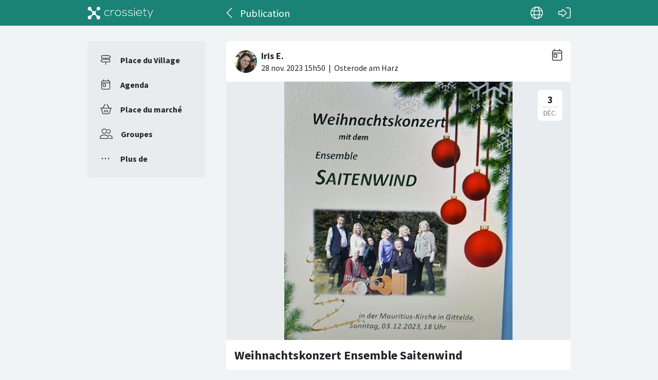

--- FILE ---
content_type: text/html; charset=utf-8
request_url: https://crossiety.app/event_cards/740334?locale=fr
body_size: 3695
content:

<!DOCTYPE html>
<html lang="fr" class="production responsive-app" mobile-device-version="" data-page="event_cards-show">
  <head>
    <meta charset="utf-8">
<link rel="stylesheet" href="https://crossiety.app/assets/critical-7037ce95a076425453c910a6fcf85c1f139643b3b46ac42a2dd472bf092f3eb3.css" media="all" />
<meta name="viewport" content="width=device-width, initial-scale=1, maximum-scale=1, user-scalable=no">

<title>Weihnachtskonzert Ensemble Saitenwind / Publication / Crossiety</title>
<meta name="description" content="Das Ensemble Saitenwind möche SIE am 
3. Dezember 2023 um 18.00 Uhr zu ihrem Weihnachtskonzert in die Mauritius Kirche nach Gittelde einladen.
Gehen Sie mit uns auf eine besinnliche Reise mit traditionellen Liedern und weiteren wunderschönen, weihnachtlichen Musikstücken.
Seien Sie gespannt und l...">

<meta name="turbolinks-cache-control" content="no-preview">
<meta name="app-script-config" content="{&quot;env&quot;:{&quot;RAILS_ENV&quot;:&quot;production&quot;,&quot;SYNC_WORKER_DISABLED&quot;:false,&quot;ASSETS_VERSION&quot;:false,&quot;PUSHER_KEY&quot;:&quot;3958f173347a72b22322&quot;,&quot;PUSHER_HOST&quot;:null,&quot;PUSHER_PORT&quot;:null,&quot;PUSHER_JS_LOGGING&quot;:&quot;false&quot;,&quot;MATOMO_APP_ID&quot;:&quot;1&quot;,&quot;SENTRY_ON&quot;:true,&quot;SENTRY_DSN&quot;:&quot;https://9385fe1089dd477ab5c2342f3922df45@sentry.io/1241346&quot;,&quot;SENTRY_RELEASE&quot;:&quot;474db0ed9333d06ee3b82c316e9710515908084d&quot;},&quot;user&quot;:{&quot;id&quot;:null,&quot;fullName&quot;:null,&quot;avatar&quot;:null,&quot;channelId&quot;:null,&quot;accessToken&quot;:null,&quot;isConfirmed&quot;:null,&quot;locale&quot;:null},&quot;runtime&quot;:{&quot;locale&quot;:&quot;fr&quot;,&quot;countryId&quot;:null,&quot;townshipId&quot;:null,&quot;townshipIsActive&quot;:null,&quot;isMinimalController&quot;:false,&quot;isMobileApp&quot;:false,&quot;isMobileDevice&quot;:false,&quot;mobile_app_version&quot;:null}}">

<meta name="csrf-param" content="authenticity_token" />
<meta name="csrf-token" content="Qe5KuUrPjraTBwAr1PYxNRmi_XTsmfa2HGEvC75CTDsDenKAPQSeUVzTY992KdWJKhUvwCWo5naf3AFc8D9eCQ" />


<meta name="revision" content="474db0ed9333d06ee3b82c316e9710515908084d" data-turbolinks-track="reload">

<meta property="og:site_name" content="Crossiety">
<meta property="og:url" content="https://crossiety.app/event_cards/740334">
<meta property="og:type" content="website">
<meta property="og:title" content="Weihnachtskonzert Ensemble Saitenwind / Publication / Crossiety">
<meta property="og:description" content="Das Ensemble Saitenwind möche SIE am 
3. Dezember 2023 um 18.00 Uhr zu ihrem Weihnachtskonzert in die Mauritius Kirche nach Gittelde einladen.
Gehen Sie mit uns auf eine besinnliche Reise mit traditionellen Liedern und weiteren wunderschönen, weihnachtlichen Musikstücken.
Seien Sie gespannt und l...">
<meta property="og:image" content="/derivations/image/thumb/710/510/limit/[base64]?expires_at=1804005756&amp;version=1&amp;signature=7a5f698c2f7b35d788cc97ee58b163d2432fd010f5fbf3cc4d237a1092bb6474">

<meta http-equiv="x-ua-compatible" content="ie=edge">
<meta content="yes" name="mobile-web-app-capable">
<meta content="yes" name="apple-mobile-web-app-capable">
<meta content="black" name="apple-mobile-web-app-status-bar-style">
<meta content="Crossiety" name="apple-mobile-web-app-title">
<meta name="theme-color" content="#1b8375">
<meta name="apple-itunes-app" content="app-id=1145949750, app-argument=https://app.crossiety.ch/">

<link rel="manifest" href="https://crossiety.app/assets/manifest-2b247a96ae747c6508f1ca025959d98939fb4877b63f35a8c53153871a73f72c.json">

<link rel="icon" type="image/png" href="/favicon-16.png" sizes="16x16">
<link rel="icon" type="image/png" href="/favicon-32.png" sizes="32x32">
<link rel="icon" type="image/png" href="/favicon-48.png" sizes="48x48">
<link rel="icon" type="image/png" href="/favicon-62.png" sizes="62x62">
<link rel="icon" type="image/png" href="/favicon-192.png" sizes="192x192">
<link rel="apple-touch-icon" href="/apple-touch-icon.png">

<!-- iPhone 5 & 6SE (portrait) -->
<link rel="apple-touch-startup-image" href="/apple-touch-startup-image-iphone5.png" media="(device-width: 320px) and (-webkit-device-pixel-ratio: 2)">

<!-- iPhone 6 (portrait) -->
<link rel="apple-touch-startup-image" href="/apple-touch-startup-image-iphone6.png" media="(device-width: 375px) and (-webkit-device-pixel-ratio: 2)">

<link rel="preconnect dns-prefetch" href="wss://ws-eu.pusher.com">
<link rel="preconnect dns-prefetch" href="https://s3-eu-west-1.amazonaws.com">
<link rel="preconnect dns-prefetch" href="https://js.pusher.com">
<link rel="preconnect dns-prefetch" href="https://stats.pusher.com">
<link rel="preload" href="https://crossiety.app/assets/crossiety_logo_h_w-586cc7ff548829790b54791b5b1a4750aae0c5243fe31a6e32e4c7c547c0949b.svg" as="image">

    <link rel="stylesheet" href="https://crossiety.app/assets/application-ee4dd2a274ad8481c1b62a1de8bb2743d9ed3193a92154b87a1fdcacd6bb032e.css" media="all" />
    <link rel="stylesheet" href="https://crossiety.app/packs/css/9132-60bcc93a.css" media="all" />
<link rel="stylesheet" href="https://crossiety.app/packs/css/application-46f590f6.css" media="all" />
    <!-- HTML DOM must be loaded before web components that's why we need to defer here -->
<script src="https://crossiety.app/packs/js/runtime-eb751725e1c2b20a6500.js" defer="defer"></script>
<script src="https://crossiety.app/packs/js/6976-4a46e2ee6018263dc30c.js" defer="defer"></script>
<script src="https://crossiety.app/packs/js/9132-13bfc1ba56f81f558cf9.js" defer="defer"></script>
<script src="https://crossiety.app/packs/js/3061-3a43da750a3a97e38883.js" defer="defer"></script>
<script src="https://crossiety.app/packs/js/application-c63d42e13a8d308b9174.js" defer="defer"></script>

<script src="https://matomo.crossiety.app/matomo.js" defer="defer" async="async"></script>

  </head>

  <body class="app" data-html-page="event_cards-show">
    
  <div class="page-header js-auto-hide-header level-2">
    <div class="page-container">
      <div class="wrapper">
        <div class="brand-logo">
          <a class="btn" aria-label="Crossiety" href="/"><img alt="Crossiety" src="https://crossiety.app/assets/crossiety_logo_h_w-586cc7ff548829790b54791b5b1a4750aae0c5243fe31a6e32e4c7c547c0949b.svg" /></a>
        </div>

          <a class="btn btn-login" aria-label="Connexion" href="/login"><ef-icon name="right-to-bracket"></ef-icon></a>

        <a class="btn btn-back js-back-or-default" aria-label="Dos" href="/agenda"><ef-icon name="chevron-left"></ef-icon></a>
        <h1 class="title">Publication</h1>

          
<xs-language-switcher-menu locales="[{&quot;name&quot;:&quot;Deutsch&quot;,&quot;url&quot;:&quot;/event_cards/740334?locale=de&quot;},{&quot;name&quot;:&quot;Français&quot;,&quot;url&quot;:&quot;/event_cards/740334?locale=fr&quot;},{&quot;name&quot;:&quot;English&quot;,&quot;url&quot;:&quot;/event_cards/740334?locale=en-001&quot;}]" currentLocale="Français"></xs-language-switcher-menu>

      </div>
    </div>
</div>
    <div class="js-flash-notices d-none"></div>

    <div class="page-container">
      <div class="page-grid">
        <aside>
          
<xs-main-nav-panel>
  <xs-main-nav-item href="/community" icon="signs-post" active="false" badgeCount="0" class="js-community-cards-count">Place du Village</xs-main-nav-item>

  <xs-main-nav-item href="/agenda" icon="calendar-day" active="false" badgeCount="0" class="js-event-cards-count">Agenda </xs-main-nav-item>

  <xs-main-nav-item href="/marketplace" icon="shopping-basket" active="false" badgeCount="0" class="js-marketplace-cards-count">Place du marché</xs-main-nav-item>

  <xs-main-nav-item href="/groups" icon="user-group" active="false" badgeCount="0">Groupes</xs-main-nav-item>

  <xs-main-nav-item href="/more" icon="ellipsis" active="false">Plus de</xs-main-nav-item>
</xs-main-nav-panel>
        </aside>
        <main>
          
          
<xs-card class="card js-trigger-comments" uid="740334" href="https://crossiety.app/event_cards/740334" shareable="true" commentsOn="true" commentsOpen="true" likeActive="false" likeCount="2" commentCount="0" ownerId="130702" lastPersonLike="Armin Uhe" participantsUrl="/event_cards/740334/participants" cardType="event" dateStart="2023-12-03 18:00:00 +0100" dateEnd="2023-12-03 19:00:00 +0100" acceptedInvitationsCount="0" declinedInvitationsCount="0" participantAvatars="[]" contactOn="true" ctaValue="true" channelId="card-740334-1701186603" data-id="740334" data-published-at="1701186603" data-is-init-subscriber="false" data-is-collapse-locked="false" data-admin-ids=""><xs-card-header slot="header" cardType="event" isAnnouncement="false" username="Iris E." userUrl="/members/c20b13cc55c56fa6e6753d31a6de63ce" userPicture="/derivations/image/thumb/154/154/fill/eyJpZCI6InVzZXIvMTMwNzAyL3BpY3R1cmUvZGZjYzg4MzQxOTc1NWYzNzgyNmEzMmM0ODNkYTJkMDEuanBnIiwic3RvcmFnZSI6InN0b3JlIiwibWV0YWRhdGEiOnsiZmlsZW5hbWUiOiJkYXRhIiwibWltZV90eXBlIjoiaW1hZ2UvanBlZyJ9fQ?expires_at=1804005756&amp;version=1&amp;signature=ab0937476baf8969af2718612de9a61361a13611e2ddd0d66f8d47826ee99dac" origin="Osterode am Harz" timestamp="2023-11-28 16:50:03 +0100"></xs-card-header>





<div slot="top"><xs-collage totalCount="1"><img srcset="https://crossiety.app/derivations/image/thumb/1420/1020/limit/[base64]?expires_at=1804005756&amp;version=1&amp;signature=4015d60dfb6c626acb55887902639dca954dd1876be77895d0853fef831854c2 1420w, https://crossiety.app/derivations/image/thumb/710/510/limit/[base64]?expires_at=1804005756&amp;version=1&amp;signature=7a5f698c2f7b35d788cc97ee58b163d2432fd010f5fbf3cc4d237a1092bb6474 710w, https://crossiety.app/derivations/image/thumb/300/300/limit/[base64]?expires_at=1804005756&amp;version=1&amp;signature=a6bdd6d58230057990e25e7920f6910d1f7726ac8ce88a8e03122673838ad537 300w" sizes="(max-width: 767px) 95vw, (max-width: 991px) 535px, 700px" alt="Image de collage 1" data-id="274026" data-url="/cards/740334/gallery" src="https://crossiety.app/derivations/image/thumb/1420/1020/limit/[base64]?expires_at=1804005756&amp;version=1&amp;signature=4015d60dfb6c626acb55887902639dca954dd1876be77895d0853fef831854c2" /></xs-collage></div><h2 slot="title" class="xs-title-1"><a href="/event_cards/740334">Weihnachtskonzert Ensemble Saitenwind</a></h2>
  <div slot="card-details" class="card-details">
    <xs-list gap="md">
        <xs-list-item-10 class="v1">
          <ef-icon name="location-dot" slot="left"></ef-icon>
          <h2 class="title" slot="main">Adresse</h2>
          <div class="info" slot="main">Mauritius Kirche in Gittelde</div>
        </xs-list-item-10>

      <xs-event-date from="2023-12-03 18:00:00 +0100" to="2023-12-03 19:00:00 +0100"></xs-event-date>
    </xs-list>
  </div>

  <xs-advanced-body class="rte-style" slot="body"><p>Das Ensemble Saitenwind möche SIE am 
<br />3. Dezember 2023 um 18.00 Uhr zu ihrem Weihnachtskonzert in die Mauritius Kirche nach Gittelde einladen.
<br />Gehen Sie mit uns auf eine besinnliche Reise mit traditionellen Liedern und weiteren wunderschönen, weihnachtlichen Musikstücken.
<br />Seien Sie gespannt und lassen Sie sich verzaubern!
<br />Der Eintritt ist frei! 
<br />Über eine Spende und viele Zuhörer freuen wir uns!</p></xs-advanced-body>
  

<div slot="footer-right">
    <xs-card-menu noCurrentUserUrl="/login" contactOn="true" reportOn="true"><button><ef-icon name="ellipsis"></ef-icon></button></xs-card-menu>

</div>
<xs-social-share title="Weihnachtskonzert Ensemble Saitenwind" url="https://crossiety.app/event_cards/740334" dropdownMenu="true" slot="social-share"></xs-social-share></xs-card>

        </main>
      </div>
    </div>
  </body>
</html>



--- FILE ---
content_type: text/css
request_url: https://crossiety.app/assets/application-ee4dd2a274ad8481c1b62a1de8bb2743d9ed3193a92154b87a1fdcacd6bb032e.css
body_size: 10164
content:
/*!
 * Bootstrap v3.3.7 (http://getbootstrap.com)
 * Copyright 2011-2016 Twitter, Inc.
 * Licensed under MIT (https://github.com/twbs/bootstrap/blob/master/LICENSE)
 */.glide{position:relative;width:100%;-webkit-box-sizing:border-box;box-sizing:border-box}.glide *{-webkit-box-sizing:inherit;box-sizing:inherit}.glide__track{overflow:hidden}.glide__slides{position:relative;width:100%;list-style:none;-webkit-backface-visibility:hidden;backface-visibility:hidden;-webkit-transform-style:preserve-3d;transform-style:preserve-3d;-ms-touch-action:pan-Y;touch-action:pan-Y;overflow:hidden;margin:0;padding:0;white-space:nowrap;display:-webkit-box;display:-ms-flexbox;display:flex;-ms-flex-wrap:nowrap;flex-wrap:nowrap;will-change:transform}.glide__slides--dragging{-webkit-user-select:none;-moz-user-select:none;-ms-user-select:none;user-select:none}.glide__slide{width:100%;height:100%;-ms-flex-negative:0;flex-shrink:0;white-space:normal;-webkit-user-select:none;-moz-user-select:none;-ms-user-select:none;user-select:none;-webkit-touch-callout:none;-webkit-tap-highlight-color:transparent}.glide__slide a{-webkit-user-select:none;user-select:none;-webkit-user-drag:none;-moz-user-select:none;-ms-user-select:none}.glide__arrows{-webkit-touch-callout:none;-webkit-user-select:none;-moz-user-select:none;-ms-user-select:none;user-select:none}.glide__bullets{-webkit-touch-callout:none;-webkit-user-select:none;-moz-user-select:none;-ms-user-select:none;user-select:none}.glide--rtl{direction:rtl}.leaflet-pane,.leaflet-tile,.leaflet-marker-icon,.leaflet-marker-shadow,.leaflet-tile-container,.leaflet-pane>svg,.leaflet-pane>canvas,.leaflet-zoom-box,.leaflet-image-layer,.leaflet-layer{position:absolute;left:0;top:0}.leaflet-container{overflow:hidden}.leaflet-tile,.leaflet-marker-icon,.leaflet-marker-shadow{-webkit-user-select:none;-moz-user-select:none;-ms-user-select:none;user-select:none;-webkit-user-drag:none}.leaflet-tile::-moz-selection{background:transparent}.leaflet-tile::selection{background:transparent}.leaflet-safari .leaflet-tile{image-rendering:-webkit-optimize-contrast}.leaflet-safari .leaflet-tile-container{width:1600px;height:1600px;-webkit-transform-origin:0 0}.leaflet-marker-icon,.leaflet-marker-shadow{display:block}.leaflet-container .leaflet-overlay-pane svg{max-width:none !important;max-height:none !important}.leaflet-container .leaflet-marker-pane img,.leaflet-container .leaflet-shadow-pane img,.leaflet-container .leaflet-tile-pane img,.leaflet-container img.leaflet-image-layer,.leaflet-container .leaflet-tile{max-width:none !important;max-height:none !important;width:auto;padding:0}.leaflet-container img.leaflet-tile{mix-blend-mode:plus-lighter}.leaflet-container.leaflet-touch-zoom{-ms-touch-action:pan-x pan-y;touch-action:pan-x pan-y}.leaflet-container.leaflet-touch-drag{-ms-touch-action:pinch-zoom;touch-action:none;touch-action:pinch-zoom}.leaflet-container.leaflet-touch-drag.leaflet-touch-zoom{-ms-touch-action:none;touch-action:none}.leaflet-container{-webkit-tap-highlight-color:transparent}.leaflet-container a{-webkit-tap-highlight-color:rgba(51,181,229,0.4)}.leaflet-tile{-webkit-filter:inherit;filter:inherit;visibility:hidden}.leaflet-tile-loaded{visibility:inherit}.leaflet-zoom-box{width:0;height:0;-webkit-box-sizing:border-box;box-sizing:border-box;z-index:800}.leaflet-overlay-pane svg{-moz-user-select:none}.leaflet-pane{z-index:400}.leaflet-tile-pane{z-index:200}.leaflet-overlay-pane{z-index:400}.leaflet-shadow-pane{z-index:500}.leaflet-marker-pane{z-index:600}.leaflet-tooltip-pane{z-index:650}.leaflet-popup-pane{z-index:700}.leaflet-map-pane canvas{z-index:100}.leaflet-map-pane svg{z-index:200}.leaflet-vml-shape{width:1px;height:1px}.lvml{behavior:url(#default#VML);display:inline-block;position:absolute}.leaflet-control{position:relative;z-index:800;pointer-events:visiblePainted;pointer-events:auto}.leaflet-top,.leaflet-bottom{position:absolute;z-index:1000;pointer-events:none}.leaflet-top{top:0}.leaflet-right{right:0}.leaflet-bottom{bottom:0}.leaflet-left{left:0}.leaflet-control{float:left;clear:both}.leaflet-right .leaflet-control{float:right}.leaflet-top .leaflet-control{margin-top:10px}.leaflet-bottom .leaflet-control{margin-bottom:10px}.leaflet-left .leaflet-control{margin-left:10px}.leaflet-right .leaflet-control{margin-right:10px}.leaflet-fade-anim .leaflet-popup{opacity:0;-webkit-transition:opacity 0.2s linear;transition:opacity 0.2s linear}.leaflet-fade-anim .leaflet-map-pane .leaflet-popup{opacity:1}.leaflet-zoom-animated{-webkit-transform-origin:0 0;transform-origin:0 0}svg.leaflet-zoom-animated{will-change:transform}.leaflet-zoom-anim .leaflet-zoom-animated{-webkit-transition:-webkit-transform 0.25s cubic-bezier(0, 0, 0.25, 1);transition:-webkit-transform 0.25s cubic-bezier(0, 0, 0.25, 1);transition:transform 0.25s cubic-bezier(0, 0, 0.25, 1);transition:transform 0.25s cubic-bezier(0, 0, 0.25, 1),-webkit-transform 0.25s cubic-bezier(0, 0, 0.25, 1)}.leaflet-zoom-anim .leaflet-tile,.leaflet-pan-anim .leaflet-tile{-webkit-transition:none;transition:none}.leaflet-zoom-anim .leaflet-zoom-hide{visibility:hidden}.leaflet-interactive{cursor:pointer}.leaflet-grab{cursor:-webkit-grab;cursor:grab}.leaflet-crosshair,.leaflet-crosshair .leaflet-interactive{cursor:crosshair}.leaflet-popup-pane,.leaflet-control{cursor:auto}.leaflet-dragging .leaflet-grab,.leaflet-dragging .leaflet-grab .leaflet-interactive,.leaflet-dragging .leaflet-marker-draggable{cursor:move;cursor:-webkit-grabbing;cursor:grabbing}.leaflet-marker-icon,.leaflet-marker-shadow,.leaflet-image-layer,.leaflet-pane>svg path,.leaflet-tile-container{pointer-events:none}.leaflet-marker-icon.leaflet-interactive,.leaflet-image-layer.leaflet-interactive,.leaflet-pane>svg path.leaflet-interactive,svg.leaflet-image-layer.leaflet-interactive path{pointer-events:visiblePainted;pointer-events:auto}.leaflet-container{background:#ddd;outline-offset:1px}.leaflet-container a{color:#0078A8}.leaflet-zoom-box{border:2px dotted #38f;background:rgba(255,255,255,0.5)}.leaflet-container{font-family:"Helvetica Neue", Arial, Helvetica, sans-serif;font-size:12px;font-size:0.75rem;line-height:1.5}.leaflet-bar{-webkit-box-shadow:0 1px 5px rgba(0,0,0,0.65);box-shadow:0 1px 5px rgba(0,0,0,0.65);border-radius:4px}.leaflet-bar a{background-color:#fff;border-bottom:1px solid #ccc;width:26px;height:26px;line-height:26px;display:block;text-align:center;text-decoration:none;color:black}.leaflet-bar a,.leaflet-control-layers-toggle{background-position:50% 50%;background-repeat:no-repeat;display:block}.leaflet-bar a:hover,.leaflet-bar a:focus{background-color:#f4f4f4}.leaflet-bar a:first-child{border-top-left-radius:4px;border-top-right-radius:4px}.leaflet-bar a:last-child{border-bottom-left-radius:4px;border-bottom-right-radius:4px;border-bottom:none}.leaflet-bar a.leaflet-disabled{cursor:default;background-color:#f4f4f4;color:#bbb}.leaflet-touch .leaflet-bar a{width:30px;height:30px;line-height:30px}.leaflet-touch .leaflet-bar a:first-child{border-top-left-radius:2px;border-top-right-radius:2px}.leaflet-touch .leaflet-bar a:last-child{border-bottom-left-radius:2px;border-bottom-right-radius:2px}.leaflet-control-zoom-in,.leaflet-control-zoom-out{font:bold 18px 'Lucida Console', Monaco, monospace;text-indent:1px}.leaflet-touch .leaflet-control-zoom-in,.leaflet-touch .leaflet-control-zoom-out{font-size:22px}.leaflet-control-layers{-webkit-box-shadow:0 1px 5px rgba(0,0,0,0.4);box-shadow:0 1px 5px rgba(0,0,0,0.4);background:#fff;border-radius:5px}.leaflet-control-layers-toggle{background-image:url(https://crossiety.app/images/layers.png);width:36px;height:36px}.leaflet-retina .leaflet-control-layers-toggle{background-image:url(https://crossiety.app/images/layers-2x.png);background-size:26px 26px}.leaflet-touch .leaflet-control-layers-toggle{width:44px;height:44px}.leaflet-control-layers .leaflet-control-layers-list,.leaflet-control-layers-expanded .leaflet-control-layers-toggle{display:none}.leaflet-control-layers-expanded .leaflet-control-layers-list{display:block;position:relative}.leaflet-control-layers-expanded{padding:6px 10px 6px 6px;color:#333;background:#fff}.leaflet-control-layers-scrollbar{overflow-y:scroll;overflow-x:hidden;padding-right:5px}.leaflet-control-layers-selector{margin-top:2px;position:relative;top:1px}.leaflet-control-layers label{display:block;font-size:13px;font-size:1.08333em}.leaflet-control-layers-separator{height:0;border-top:1px solid #ddd;margin:5px -10px 5px -6px}.leaflet-default-icon-path{background-image:url(https://crossiety.app/images/marker-icon.png)}.leaflet-container .leaflet-control-attribution{background:#fff;background:rgba(255,255,255,0.8);margin:0}.leaflet-control-attribution,.leaflet-control-scale-line{padding:0 5px;color:#333;line-height:1.4}.leaflet-control-attribution a{text-decoration:none}.leaflet-control-attribution a:hover,.leaflet-control-attribution a:focus{text-decoration:underline}.leaflet-attribution-flag{display:inline !important;vertical-align:baseline !important;width:1em;height:0.6669em}.leaflet-left .leaflet-control-scale{margin-left:5px}.leaflet-bottom .leaflet-control-scale{margin-bottom:5px}.leaflet-control-scale-line{border:2px solid #777;border-top:none;line-height:1.1;padding:2px 5px 1px;white-space:nowrap;-webkit-box-sizing:border-box;box-sizing:border-box;background:rgba(255,255,255,0.8);text-shadow:1px 1px #fff}.leaflet-control-scale-line:not(:first-child){border-top:2px solid #777;border-bottom:none;margin-top:-2px}.leaflet-control-scale-line:not(:first-child):not(:last-child){border-bottom:2px solid #777}.leaflet-touch .leaflet-control-attribution,.leaflet-touch .leaflet-control-layers,.leaflet-touch .leaflet-bar{-webkit-box-shadow:none;box-shadow:none}.leaflet-touch .leaflet-control-layers,.leaflet-touch .leaflet-bar{border:2px solid rgba(0,0,0,0.2);background-clip:padding-box}.leaflet-popup{position:absolute;text-align:center;margin-bottom:20px}.leaflet-popup-content-wrapper{padding:1px;text-align:left;border-radius:12px}.leaflet-popup-content{margin:13px 24px 13px 20px;line-height:1.3;font-size:13px;font-size:1.08333em;min-height:1px}.leaflet-popup-content p{margin:17px 0;margin:1.3em 0}.leaflet-popup-tip-container{width:40px;height:20px;position:absolute;left:50%;margin-top:-1px;margin-left:-20px;overflow:hidden;pointer-events:none}.leaflet-popup-tip{width:17px;height:17px;padding:1px;margin:-10px auto 0;pointer-events:auto;-webkit-transform:rotate(45deg);transform:rotate(45deg)}.leaflet-popup-content-wrapper,.leaflet-popup-tip{background:white;color:#333;-webkit-box-shadow:0 3px 14px rgba(0,0,0,0.4);box-shadow:0 3px 14px rgba(0,0,0,0.4)}.leaflet-container a.leaflet-popup-close-button{position:absolute;top:0;right:0;border:none;text-align:center;width:24px;height:24px;font:16px/24px Tahoma, Verdana, sans-serif;color:#757575;text-decoration:none;background:transparent}.leaflet-container a.leaflet-popup-close-button:hover,.leaflet-container a.leaflet-popup-close-button:focus{color:#585858}.leaflet-popup-scrolled{overflow:auto}.leaflet-oldie .leaflet-popup-content-wrapper{-ms-zoom:1}.leaflet-oldie .leaflet-popup-tip{width:24px;margin:0 auto;-ms-filter:"progid:DXImageTransform.Microsoft.Matrix(M11=0.70710678, M12=0.70710678, M21=-0.70710678, M22=0.70710678)";filter:progid:DXImageTransform.Microsoft.Matrix(M11=0.70710678, M12=0.70710678, M21=-0.70710678, M22=0.70710678)}.leaflet-oldie .leaflet-control-zoom,.leaflet-oldie .leaflet-control-layers,.leaflet-oldie .leaflet-popup-content-wrapper,.leaflet-oldie .leaflet-popup-tip{border:1px solid #999}.leaflet-div-icon{background:#fff;border:1px solid #666}.leaflet-tooltip{position:absolute;padding:6px;background-color:#fff;border:1px solid #fff;border-radius:3px;color:#222;white-space:nowrap;-webkit-user-select:none;-moz-user-select:none;-ms-user-select:none;user-select:none;pointer-events:none;-webkit-box-shadow:0 1px 3px rgba(0,0,0,0.4);box-shadow:0 1px 3px rgba(0,0,0,0.4)}.leaflet-tooltip.leaflet-interactive{cursor:pointer;pointer-events:auto}.leaflet-tooltip-top:before,.leaflet-tooltip-bottom:before,.leaflet-tooltip-left:before,.leaflet-tooltip-right:before{position:absolute;pointer-events:none;border:6px solid transparent;background:transparent;content:""}.leaflet-tooltip-bottom{margin-top:6px}.leaflet-tooltip-top{margin-top:-6px}.leaflet-tooltip-bottom:before,.leaflet-tooltip-top:before{left:50%;margin-left:-6px}.leaflet-tooltip-top:before{bottom:0;margin-bottom:-12px;border-top-color:#fff}.leaflet-tooltip-bottom:before{top:0;margin-top:-12px;margin-left:-6px;border-bottom-color:#fff}.leaflet-tooltip-left{margin-left:-6px}.leaflet-tooltip-right{margin-left:6px}.leaflet-tooltip-left:before,.leaflet-tooltip-right:before{top:50%;margin-top:-6px}.leaflet-tooltip-left:before{right:0;margin-right:-12px;border-left-color:#fff}.leaflet-tooltip-right:before{left:0;margin-left:-12px;border-right-color:#fff}@media print{.leaflet-control{-webkit-print-color-adjust:exact;print-color-adjust:exact}}.select2-container{-webkit-box-sizing:border-box;box-sizing:border-box;display:inline-block;margin:0;position:relative;vertical-align:middle}.select2-container .select2-selection--single{-webkit-box-sizing:border-box;box-sizing:border-box;cursor:pointer;display:block;height:28px;-moz-user-select:none;-ms-user-select:none;user-select:none;-webkit-user-select:none}.select2-container .select2-selection--single .select2-selection__rendered{display:block;padding-left:8px;padding-right:20px;overflow:hidden;text-overflow:ellipsis;white-space:nowrap}.select2-container .select2-selection--single .select2-selection__clear{position:relative}.select2-container[dir="rtl"] .select2-selection--single .select2-selection__rendered{padding-right:8px;padding-left:20px}.select2-container .select2-selection--multiple{-webkit-box-sizing:border-box;box-sizing:border-box;cursor:pointer;display:block;min-height:32px;-moz-user-select:none;-ms-user-select:none;user-select:none;-webkit-user-select:none}.select2-container .select2-selection--multiple .select2-selection__rendered{display:inline-block;overflow:hidden;padding-left:8px;text-overflow:ellipsis;white-space:nowrap}.select2-container .select2-search--inline{float:left}.select2-container .select2-search--inline .select2-search__field{-webkit-box-sizing:border-box;box-sizing:border-box;border:none;font-size:100%;margin-top:5px;padding:0}.select2-container .select2-search--inline .select2-search__field::-webkit-search-cancel-button{-webkit-appearance:none}.select2-dropdown{background-color:white;border:1px solid #aaa;border-radius:4px;-webkit-box-sizing:border-box;box-sizing:border-box;display:block;position:absolute;left:-100000px;width:100%;z-index:1051}.select2-results{display:block}.select2-results__options{list-style:none;margin:0;padding:0}.select2-results__option{padding:6px;-moz-user-select:none;-ms-user-select:none;user-select:none;-webkit-user-select:none}.select2-results__option[aria-selected]{cursor:pointer}.select2-container--open .select2-dropdown{left:0}.select2-container--open .select2-dropdown--above{border-bottom:none;border-bottom-left-radius:0;border-bottom-right-radius:0}.select2-container--open .select2-dropdown--below{border-top:none;border-top-left-radius:0;border-top-right-radius:0}.select2-search--dropdown{display:block;padding:4px}.select2-search--dropdown .select2-search__field{padding:4px;width:100%;-webkit-box-sizing:border-box;box-sizing:border-box}.select2-search--dropdown .select2-search__field::-webkit-search-cancel-button{-webkit-appearance:none}.select2-search--dropdown.select2-search--hide{display:none}.select2-close-mask{border:0;margin:0;padding:0;display:block;position:fixed;left:0;top:0;min-height:100%;min-width:100%;height:auto;width:auto;opacity:0;z-index:99;background-color:#fff;filter:alpha(opacity=0)}.select2-hidden-accessible{border:0 !important;clip:rect(0 0 0 0) !important;clip-path:inset(50%) !important;height:1px !important;overflow:hidden !important;padding:0 !important;position:absolute !important;width:1px !important;white-space:nowrap !important}.select2-container--default .select2-selection--single{background-color:#fff;border:1px solid #aaa;border-radius:4px}.select2-container--default .select2-selection--single .select2-selection__rendered{color:#444;line-height:28px}.select2-container--default .select2-selection--single .select2-selection__clear{cursor:pointer;float:right;font-weight:bold}.select2-container--default .select2-selection--single .select2-selection__placeholder{color:#999}.select2-container--default .select2-selection--single .select2-selection__arrow{height:26px;position:absolute;top:1px;right:1px;width:20px}.select2-container--default .select2-selection--single .select2-selection__arrow b{border-color:#888 transparent transparent transparent;border-style:solid;border-width:5px 4px 0 4px;height:0;left:50%;margin-left:-4px;margin-top:-2px;position:absolute;top:50%;width:0}.select2-container--default[dir="rtl"] .select2-selection--single .select2-selection__clear{float:left}.select2-container--default[dir="rtl"] .select2-selection--single .select2-selection__arrow{left:1px;right:auto}.select2-container--default.select2-container--disabled .select2-selection--single{background-color:#eee;cursor:default}.select2-container--default.select2-container--disabled .select2-selection--single .select2-selection__clear{display:none}.select2-container--default.select2-container--open .select2-selection--single .select2-selection__arrow b{border-color:transparent transparent #888 transparent;border-width:0 4px 5px 4px}.select2-container--default .select2-selection--multiple{background-color:white;border:1px solid #aaa;border-radius:4px;cursor:text}.select2-container--default .select2-selection--multiple .select2-selection__rendered{-webkit-box-sizing:border-box;box-sizing:border-box;list-style:none;margin:0;padding:0 5px;width:100%}.select2-container--default .select2-selection--multiple .select2-selection__rendered li{list-style:none}.select2-container--default .select2-selection--multiple .select2-selection__clear{cursor:pointer;float:right;font-weight:bold;margin-top:5px;margin-right:10px;padding:1px}.select2-container--default .select2-selection--multiple .select2-selection__choice{background-color:#e4e4e4;border:1px solid #aaa;border-radius:4px;cursor:default;float:left;margin-right:5px;margin-top:5px;padding:0 5px}.select2-container--default .select2-selection--multiple .select2-selection__choice__remove{color:#999;cursor:pointer;display:inline-block;font-weight:bold;margin-right:2px}.select2-container--default .select2-selection--multiple .select2-selection__choice__remove:hover{color:#333}.select2-container--default[dir="rtl"] .select2-selection--multiple .select2-selection__choice,.select2-container--default[dir="rtl"] .select2-selection--multiple .select2-search--inline{float:right}.select2-container--default[dir="rtl"] .select2-selection--multiple .select2-selection__choice{margin-left:5px;margin-right:auto}.select2-container--default[dir="rtl"] .select2-selection--multiple .select2-selection__choice__remove{margin-left:2px;margin-right:auto}.select2-container--default.select2-container--focus .select2-selection--multiple{border:solid black 1px;outline:0}.select2-container--default.select2-container--disabled .select2-selection--multiple{background-color:#eee;cursor:default}.select2-container--default.select2-container--disabled .select2-selection__choice__remove{display:none}.select2-container--default.select2-container--open.select2-container--above .select2-selection--single,.select2-container--default.select2-container--open.select2-container--above .select2-selection--multiple{border-top-left-radius:0;border-top-right-radius:0}.select2-container--default.select2-container--open.select2-container--below .select2-selection--single,.select2-container--default.select2-container--open.select2-container--below .select2-selection--multiple{border-bottom-left-radius:0;border-bottom-right-radius:0}.select2-container--default .select2-search--dropdown .select2-search__field{border:1px solid #aaa}.select2-container--default .select2-search--inline .select2-search__field{background:transparent;border:none;outline:0;-webkit-box-shadow:none;box-shadow:none;-webkit-appearance:textfield}.select2-container--default .select2-results>.select2-results__options{max-height:200px;overflow-y:auto}.select2-container--default .select2-results__option[role=group]{padding:0}.select2-container--default .select2-results__option[aria-disabled=true]{color:#999}.select2-container--default .select2-results__option[aria-selected=true]{background-color:#ddd}.select2-container--default .select2-results__option .select2-results__option{padding-left:1em}.select2-container--default .select2-results__option .select2-results__option .select2-results__group{padding-left:0}.select2-container--default .select2-results__option .select2-results__option .select2-results__option{margin-left:-1em;padding-left:2em}.select2-container--default .select2-results__option .select2-results__option .select2-results__option .select2-results__option{margin-left:-2em;padding-left:3em}.select2-container--default .select2-results__option .select2-results__option .select2-results__option .select2-results__option .select2-results__option{margin-left:-3em;padding-left:4em}.select2-container--default .select2-results__option .select2-results__option .select2-results__option .select2-results__option .select2-results__option .select2-results__option{margin-left:-4em;padding-left:5em}.select2-container--default .select2-results__option .select2-results__option .select2-results__option .select2-results__option .select2-results__option .select2-results__option .select2-results__option{margin-left:-5em;padding-left:6em}.select2-container--default .select2-results__option--highlighted[aria-selected]{background-color:#5897fb;color:white}.select2-container--default .select2-results__group{cursor:default;display:block;padding:6px}.select2-container--classic .select2-selection--single{background-color:#f7f7f7;border:1px solid #aaa;border-radius:4px;outline:0;background-image:-webkit-gradient(linear, left top, left bottom, color-stop(50%, white), to(#eee));background-image:linear-gradient(to bottom, white 50%, #eee 100%);background-repeat:repeat-x;filter:progid:DXImageTransform.Microsoft.gradient(startColorstr='#FFFFFFFF', endColorstr='#FFEEEEEE', GradientType=0)}.select2-container--classic .select2-selection--single:focus{border:1px solid #5897fb}.select2-container--classic .select2-selection--single .select2-selection__rendered{color:#444;line-height:28px}.select2-container--classic .select2-selection--single .select2-selection__clear{cursor:pointer;float:right;font-weight:bold;margin-right:10px}.select2-container--classic .select2-selection--single .select2-selection__placeholder{color:#999}.select2-container--classic .select2-selection--single .select2-selection__arrow{background-color:#ddd;border:none;border-left:1px solid #aaa;border-top-right-radius:4px;border-bottom-right-radius:4px;height:26px;position:absolute;top:1px;right:1px;width:20px;background-image:-webkit-gradient(linear, left top, left bottom, color-stop(50%, #eee), to(#ccc));background-image:linear-gradient(to bottom, #eee 50%, #ccc 100%);background-repeat:repeat-x;filter:progid:DXImageTransform.Microsoft.gradient(startColorstr='#FFEEEEEE', endColorstr='#FFCCCCCC', GradientType=0)}.select2-container--classic .select2-selection--single .select2-selection__arrow b{border-color:#888 transparent transparent transparent;border-style:solid;border-width:5px 4px 0 4px;height:0;left:50%;margin-left:-4px;margin-top:-2px;position:absolute;top:50%;width:0}.select2-container--classic[dir="rtl"] .select2-selection--single .select2-selection__clear{float:left}.select2-container--classic[dir="rtl"] .select2-selection--single .select2-selection__arrow{border:none;border-right:1px solid #aaa;border-radius:0;border-top-left-radius:4px;border-bottom-left-radius:4px;left:1px;right:auto}.select2-container--classic.select2-container--open .select2-selection--single{border:1px solid #5897fb}.select2-container--classic.select2-container--open .select2-selection--single .select2-selection__arrow{background:transparent;border:none}.select2-container--classic.select2-container--open .select2-selection--single .select2-selection__arrow b{border-color:transparent transparent #888 transparent;border-width:0 4px 5px 4px}.select2-container--classic.select2-container--open.select2-container--above .select2-selection--single{border-top:none;border-top-left-radius:0;border-top-right-radius:0;background-image:-webkit-gradient(linear, left top, left bottom, from(white), color-stop(50%, #eee));background-image:linear-gradient(to bottom, white 0%, #eee 50%);background-repeat:repeat-x;filter:progid:DXImageTransform.Microsoft.gradient(startColorstr='#FFFFFFFF', endColorstr='#FFEEEEEE', GradientType=0)}.select2-container--classic.select2-container--open.select2-container--below .select2-selection--single{border-bottom:none;border-bottom-left-radius:0;border-bottom-right-radius:0;background-image:-webkit-gradient(linear, left top, left bottom, color-stop(50%, #eee), to(white));background-image:linear-gradient(to bottom, #eee 50%, white 100%);background-repeat:repeat-x;filter:progid:DXImageTransform.Microsoft.gradient(startColorstr='#FFEEEEEE', endColorstr='#FFFFFFFF', GradientType=0)}.select2-container--classic .select2-selection--multiple{background-color:white;border:1px solid #aaa;border-radius:4px;cursor:text;outline:0}.select2-container--classic .select2-selection--multiple:focus{border:1px solid #5897fb}.select2-container--classic .select2-selection--multiple .select2-selection__rendered{list-style:none;margin:0;padding:0 5px}.select2-container--classic .select2-selection--multiple .select2-selection__clear{display:none}.select2-container--classic .select2-selection--multiple .select2-selection__choice{background-color:#e4e4e4;border:1px solid #aaa;border-radius:4px;cursor:default;float:left;margin-right:5px;margin-top:5px;padding:0 5px}.select2-container--classic .select2-selection--multiple .select2-selection__choice__remove{color:#888;cursor:pointer;display:inline-block;font-weight:bold;margin-right:2px}.select2-container--classic .select2-selection--multiple .select2-selection__choice__remove:hover{color:#555}.select2-container--classic[dir="rtl"] .select2-selection--multiple .select2-selection__choice{float:right;margin-left:5px;margin-right:auto}.select2-container--classic[dir="rtl"] .select2-selection--multiple .select2-selection__choice__remove{margin-left:2px;margin-right:auto}.select2-container--classic.select2-container--open .select2-selection--multiple{border:1px solid #5897fb}.select2-container--classic.select2-container--open.select2-container--above .select2-selection--multiple{border-top:none;border-top-left-radius:0;border-top-right-radius:0}.select2-container--classic.select2-container--open.select2-container--below .select2-selection--multiple{border-bottom:none;border-bottom-left-radius:0;border-bottom-right-radius:0}.select2-container--classic .select2-search--dropdown .select2-search__field{border:1px solid #aaa;outline:0}.select2-container--classic .select2-search--inline .select2-search__field{outline:0;-webkit-box-shadow:none;box-shadow:none}.select2-container--classic .select2-dropdown{background-color:white;border:1px solid transparent}.select2-container--classic .select2-dropdown--above{border-bottom:none}.select2-container--classic .select2-dropdown--below{border-top:none}.select2-container--classic .select2-results>.select2-results__options{max-height:200px;overflow-y:auto}.select2-container--classic .select2-results__option[role=group]{padding:0}.select2-container--classic .select2-results__option[aria-disabled=true]{color:grey}.select2-container--classic .select2-results__option--highlighted[aria-selected]{background-color:#3875d7;color:white}.select2-container--classic .select2-results__group{cursor:default;display:block;padding:6px}.select2-container--classic.select2-container--open .select2-dropdown{border-color:#5897fb}.snackbar-container{-webkit-transition:all .5s ease;transition:all .5s ease;-webkit-transition-property:top,right,bottom,left,opacity;transition-property:top,right,bottom,left,opacity;font-family:Roboto,sans-serif;font-size:14px;min-height:14px;background-color:#070b0e;position:fixed;display:-webkit-box;display:-ms-flexbox;display:flex;-webkit-box-pack:justify;-ms-flex-pack:justify;justify-content:space-between;-webkit-box-align:center;-ms-flex-align:center;align-items:center;color:#fff;line-height:22px;padding:18px 24px;bottom:-100px;top:-100px;opacity:0;z-index:9999}.snackbar-container .action{background:inherit;display:inline-block;border:none;font-size:inherit;text-transform:uppercase;color:#4caf50;margin:0 0 0 24px;padding:0;min-width:-webkit-min-content;min-width:-moz-min-content;min-width:min-content;cursor:pointer}@media (min-width: 640px){.snackbar-container{min-width:288px;max-width:568px;display:-webkit-inline-box;display:-ms-inline-flexbox;display:inline-flex;border-radius:2px;margin:24px}}@media (max-width: 640px){.snackbar-container{left:0;right:0;width:100%}}.snackbar-pos.bottom-center{top:auto !important;bottom:0;left:50%;-webkit-transform:translate(-50%);transform:translate(-50%)}.snackbar-pos.bottom-left{top:auto !important;bottom:0;left:0}.snackbar-pos.bottom-right{top:auto !important;bottom:0;right:0}.snackbar-pos.top-left{bottom:auto !important;top:0;left:0}.snackbar-pos.top-center{bottom:auto !important;top:0;left:50%;-webkit-transform:translate(-50%);transform:translate(-50%)}.snackbar-pos.top-right{bottom:auto !important;top:0;right:0}@media (max-width: 640px){.snackbar-pos.bottom-center,.snackbar-pos.top-center{left:0;-webkit-transform:none;transform:none}}@-webkit-keyframes medium-editor-image-loading{0%{-webkit-transform:scale(0);transform:scale(0)}100%{-webkit-transform:scale(1);transform:scale(1)}}@keyframes medium-editor-image-loading{0%{-webkit-transform:scale(0);transform:scale(0)}100%{-webkit-transform:scale(1);transform:scale(1)}}@-webkit-keyframes medium-editor-pop-upwards{0%{opacity:0;-webkit-transform:matrix(0.97, 0, 0, 1, 0, 12);transform:matrix(0.97, 0, 0, 1, 0, 12)}20%{opacity:.7;-webkit-transform:matrix(0.99, 0, 0, 1, 0, 2);transform:matrix(0.99, 0, 0, 1, 0, 2)}40%{opacity:1;-webkit-transform:matrix(1, 0, 0, 1, 0, -1);transform:matrix(1, 0, 0, 1, 0, -1)}100%{-webkit-transform:matrix(1, 0, 0, 1, 0, 0);transform:matrix(1, 0, 0, 1, 0, 0)}}@keyframes medium-editor-pop-upwards{0%{opacity:0;-webkit-transform:matrix(0.97, 0, 0, 1, 0, 12);transform:matrix(0.97, 0, 0, 1, 0, 12)}20%{opacity:.7;-webkit-transform:matrix(0.99, 0, 0, 1, 0, 2);transform:matrix(0.99, 0, 0, 1, 0, 2)}40%{opacity:1;-webkit-transform:matrix(1, 0, 0, 1, 0, -1);transform:matrix(1, 0, 0, 1, 0, -1)}100%{-webkit-transform:matrix(1, 0, 0, 1, 0, 0);transform:matrix(1, 0, 0, 1, 0, 0)}}.medium-editor-anchor-preview{font-family:"Helvetica Neue", Helvetica, Arial, sans-serif;font-size:16px;left:0;line-height:1.4;max-width:280px;position:absolute;text-align:center;top:0;word-break:break-all;word-wrap:break-word;visibility:hidden;z-index:2000}.medium-editor-anchor-preview a{color:#fff;display:inline-block;margin:5px 5px 10px}.medium-editor-anchor-preview-active{visibility:visible}.medium-editor-dragover{background:#ddd}.medium-editor-image-loading{-webkit-animation:medium-editor-image-loading 1s infinite ease-in-out;animation:medium-editor-image-loading 1s infinite ease-in-out;background-color:#333;border-radius:100%;display:inline-block;height:40px;width:40px}.medium-editor-placeholder{position:relative}.medium-editor-placeholder:after{content:attr(data-placeholder) !important;font-style:italic;position:absolute;left:0;top:0;white-space:pre;padding:inherit;margin:inherit}.medium-editor-placeholder-relative{position:relative}.medium-editor-placeholder-relative:after{content:attr(data-placeholder) !important;font-style:italic;position:relative;white-space:pre;padding:inherit;margin:inherit}.medium-toolbar-arrow-under:after,.medium-toolbar-arrow-over:before{border-style:solid;content:'';display:block;height:0;left:50%;margin-left:-8px;position:absolute;width:0}.medium-toolbar-arrow-under:after{border-width:8px 8px 0 8px}.medium-toolbar-arrow-over:before{border-width:0 8px 8px 8px;top:-8px}.medium-editor-toolbar{font-family:"Helvetica Neue", Helvetica, Arial, sans-serif;font-size:16px;left:0;position:absolute;top:0;visibility:hidden;z-index:2000}.medium-editor-toolbar ul{margin:0;padding:0}.medium-editor-toolbar li{float:left;list-style:none;margin:0;padding:0}.medium-editor-toolbar li button{-webkit-box-sizing:border-box;box-sizing:border-box;cursor:pointer;display:block;font-size:14px;line-height:1.33;margin:0;padding:15px;text-decoration:none}.medium-editor-toolbar li button:focus{outline:none}.medium-editor-toolbar li .medium-editor-action-underline{text-decoration:underline}.medium-editor-toolbar li .medium-editor-action-pre{font-family:Consolas, "Liberation Mono", Menlo, Courier, monospace;font-size:12px;font-weight:100;padding:15px 0}.medium-editor-toolbar-active{visibility:visible}.medium-editor-sticky-toolbar{position:fixed;top:1px}.medium-editor-relative-toolbar{position:relative}.medium-editor-toolbar-active.medium-editor-stalker-toolbar{-webkit-animation:medium-editor-pop-upwards 160ms forwards linear;animation:medium-editor-pop-upwards 160ms forwards linear}.medium-editor-action-bold{font-weight:bolder}.medium-editor-action-italic{font-style:italic}.medium-editor-toolbar-form{display:none}.medium-editor-toolbar-form input,.medium-editor-toolbar-form a{font-family:"Helvetica Neue", Helvetica, Arial, sans-serif}.medium-editor-toolbar-form .medium-editor-toolbar-form-row{line-height:14px;margin-left:5px;padding-bottom:5px}.medium-editor-toolbar-form .medium-editor-toolbar-input,.medium-editor-toolbar-form label{border:none;-webkit-box-sizing:border-box;box-sizing:border-box;font-size:14px;margin:0;padding:6px;width:316px;display:inline-block}.medium-editor-toolbar-form .medium-editor-toolbar-input:focus,.medium-editor-toolbar-form label:focus{-webkit-appearance:none;-moz-appearance:none;appearance:none;border:none;-webkit-box-shadow:none;box-shadow:none;outline:0}.medium-editor-toolbar-form a{display:inline-block;font-size:24px;font-weight:bolder;margin:0 10px;text-decoration:none}.medium-editor-toolbar-form-active{display:block}.medium-editor-toolbar-actions:after{clear:both;content:"";display:table}.medium-editor-element{word-wrap:break-word;min-height:30px}.medium-editor-element img{max-width:100%}.medium-editor-element sub{vertical-align:sub}.medium-editor-element sup{vertical-align:super}.medium-editor-hidden{display:none}.medium-toolbar-arrow-under:after{border-color:#242424 transparent transparent transparent;top:50px}.medium-toolbar-arrow-over:before{border-color:transparent transparent #242424 transparent;top:-8px}.medium-editor-toolbar{background-color:#242424;background:-webkit-gradient(linear, left top, left bottom, from(#242424), to(rgba(36,36,36,0.75)));background:linear-gradient(to bottom, #242424, rgba(36,36,36,0.75));border:1px solid #000;border-radius:5px;-webkit-box-shadow:0 0 3px #000;box-shadow:0 0 3px #000}.medium-editor-toolbar li button{background-color:#242424;background:-webkit-gradient(linear, left top, left bottom, from(#242424), to(rgba(36,36,36,0.89)));background:linear-gradient(to bottom, #242424, rgba(36,36,36,0.89));border:0;border-right:1px solid #000;border-left:1px solid #333;border-left:1px solid rgba(255,255,255,0.1);-webkit-box-shadow:0 2px 2px rgba(0,0,0,0.3);box-shadow:0 2px 2px rgba(0,0,0,0.3);color:#fff;height:50px;min-width:50px;-webkit-transition:background-color .2s ease-in;transition:background-color .2s ease-in}.medium-editor-toolbar li button:hover{background-color:#000;color:yellow}.medium-editor-toolbar li .medium-editor-button-first{border-bottom-left-radius:5px;border-top-left-radius:5px}.medium-editor-toolbar li .medium-editor-button-last{border-bottom-right-radius:5px;border-top-right-radius:5px}.medium-editor-toolbar li .medium-editor-button-active{background-color:#000;background:-webkit-gradient(linear, left top, left bottom, from(#242424), to(rgba(0,0,0,0.89)));background:linear-gradient(to bottom, #242424, rgba(0,0,0,0.89));color:#fff}.medium-editor-toolbar-form{background:#242424;border-radius:5px;color:#999}.medium-editor-toolbar-form .medium-editor-toolbar-input{background:#242424;-webkit-box-sizing:border-box;box-sizing:border-box;color:#ccc;height:50px}.medium-editor-toolbar-form a{color:#fff}.medium-editor-toolbar-anchor-preview{background:#242424;border-radius:5px;color:#fff}.medium-editor-placeholder:after{color:#b3b3b1}/*!
 * Datepicker for Bootstrap v1.10.1 (https://github.com/uxsolutions/bootstrap-datepicker)
 *
 * Licensed under the Apache License v2.0 (https://www.apache.org/licenses/LICENSE-2.0)
 */.datepicker{padding:4px;border-radius:4px;direction:ltr}.datepicker-inline{width:220px}.datepicker-rtl{direction:rtl}.datepicker-rtl.dropdown-menu{left:auto}.datepicker-rtl table tr td span{float:right}.datepicker-dropdown{top:0;left:0}.datepicker-dropdown:before{content:'';display:inline-block;border-left:7px solid transparent;border-right:7px solid transparent;border-bottom:7px solid #999;border-top:0;border-bottom-color:rgba(0,0,0,0.2);position:absolute}.datepicker-dropdown:after{content:'';display:inline-block;border-left:6px solid transparent;border-right:6px solid transparent;border-bottom:6px solid #fff;border-top:0;position:absolute}.datepicker-dropdown.datepicker-orient-left:before{left:6px}.datepicker-dropdown.datepicker-orient-left:after{left:7px}.datepicker-dropdown.datepicker-orient-right:before{right:6px}.datepicker-dropdown.datepicker-orient-right:after{right:7px}.datepicker-dropdown.datepicker-orient-bottom:before{top:-7px}.datepicker-dropdown.datepicker-orient-bottom:after{top:-6px}.datepicker-dropdown.datepicker-orient-top:before{bottom:-7px;border-bottom:0;border-top:7px solid #999}.datepicker-dropdown.datepicker-orient-top:after{bottom:-6px;border-bottom:0;border-top:6px solid #fff}.datepicker table{margin:0;-webkit-touch-callout:none;-webkit-user-select:none;-moz-user-select:none;-ms-user-select:none;user-select:none}.datepicker td,.datepicker th{text-align:center;width:20px;height:20px;border-radius:4px;border:none}.table-striped .datepicker table tr td,.table-striped .datepicker table tr th{background-color:transparent}.datepicker table tr td.day:hover,.datepicker table tr td.day.focused{background:#eee;cursor:pointer}.datepicker table tr td.old,.datepicker table tr td.new{color:#999}.datepicker table tr td.disabled,.datepicker table tr td.disabled:hover{background:none;color:#999;cursor:default}.datepicker table tr td.highlighted{background:#d9edf7;border-radius:0}.datepicker table tr td.today,.datepicker table tr td.today:hover,.datepicker table tr td.today.disabled,.datepicker table tr td.today.disabled:hover{background-color:#fde19a;background-image:-webkit-gradient(linear, left top, left bottom, from(#fdd49a), to(#fdf59a));background-image:linear-gradient(to bottom, #fdd49a, #fdf59a);background-repeat:repeat-x;filter:progid:DXImageTransform.Microsoft.gradient(startColorstr='#fdd49a', endColorstr='#fdf59a', GradientType=0);border-color:#fdf59a #fdf59a #fbed50;border-color:rgba(0,0,0,0.1) rgba(0,0,0,0.1) rgba(0,0,0,0.25);filter:progid:DXImageTransform.Microsoft.gradient(enabled=false);color:#000}.datepicker table tr td.today:hover,.datepicker table tr td.today:hover:hover,.datepicker table tr td.today.disabled:hover,.datepicker table tr td.today.disabled:hover:hover,.datepicker table tr td.today:active,.datepicker table tr td.today:hover:active,.datepicker table tr td.today.disabled:active,.datepicker table tr td.today.disabled:hover:active,.datepicker table tr td.today.active,.datepicker table tr td.today.active:hover,.datepicker table tr td.today.disabled.active,.datepicker table tr td.today.disabled.active:hover,.datepicker table tr td.today.disabled,.datepicker table tr td.today.disabled:hover,.datepicker table tr td.today.disabled.disabled,.datepicker table tr td.today.disabled.disabled:hover,.datepicker table tr td.today[disabled],.datepicker table tr td.today[disabled]:hover,.datepicker table tr td.today.disabled[disabled],.datepicker table tr td.today.disabled[disabled]:hover{background-color:#fdf59a}.datepicker table tr td.today:active,.datepicker table tr td.today:hover:active,.datepicker table tr td.today.disabled:active,.datepicker table tr td.today.disabled:hover:active,.datepicker table tr td.today.active,.datepicker table tr td.today.active:hover,.datepicker table tr td.today.disabled.active,.datepicker table tr td.today.disabled.active:hover{background-color:#fbf069 \9}.datepicker table tr td.today:hover:hover{color:#000}.datepicker table tr td.today.active:hover{color:#fff}.datepicker table tr td.range,.datepicker table tr td.range:hover,.datepicker table tr td.range.disabled,.datepicker table tr td.range.disabled:hover{background:#eee;border-radius:0}.datepicker table tr td.range.today,.datepicker table tr td.range.today:hover,.datepicker table tr td.range.today.disabled,.datepicker table tr td.range.today.disabled:hover{background-color:#f3d17a;background-image:-webkit-gradient(linear, left top, left bottom, from(#f3c17a), to(#f3e97a));background-image:linear-gradient(to bottom, #f3c17a, #f3e97a);background-repeat:repeat-x;filter:progid:DXImageTransform.Microsoft.gradient(startColorstr='#f3c17a', endColorstr='#f3e97a', GradientType=0);border-color:#f3e97a #f3e97a #edde34;border-color:rgba(0,0,0,0.1) rgba(0,0,0,0.1) rgba(0,0,0,0.25);filter:progid:DXImageTransform.Microsoft.gradient(enabled=false);border-radius:0}.datepicker table tr td.range.today:hover,.datepicker table tr td.range.today:hover:hover,.datepicker table tr td.range.today.disabled:hover,.datepicker table tr td.range.today.disabled:hover:hover,.datepicker table tr td.range.today:active,.datepicker table tr td.range.today:hover:active,.datepicker table tr td.range.today.disabled:active,.datepicker table tr td.range.today.disabled:hover:active,.datepicker table tr td.range.today.active,.datepicker table tr td.range.today.active:hover,.datepicker table tr td.range.today.disabled.active,.datepicker table tr td.range.today.disabled.active:hover,.datepicker table tr td.range.today.disabled,.datepicker table tr td.range.today.disabled:hover,.datepicker table tr td.range.today.disabled.disabled,.datepicker table tr td.range.today.disabled.disabled:hover,.datepicker table tr td.range.today[disabled],.datepicker table tr td.range.today[disabled]:hover,.datepicker table tr td.range.today.disabled[disabled],.datepicker table tr td.range.today.disabled[disabled]:hover{background-color:#f3e97a}.datepicker table tr td.range.today:active,.datepicker table tr td.range.today:hover:active,.datepicker table tr td.range.today.disabled:active,.datepicker table tr td.range.today.disabled:hover:active,.datepicker table tr td.range.today.active,.datepicker table tr td.range.today.active:hover,.datepicker table tr td.range.today.disabled.active,.datepicker table tr td.range.today.disabled.active:hover{background-color:#efe24b \9}.datepicker table tr td.selected,.datepicker table tr td.selected:hover,.datepicker table tr td.selected.disabled,.datepicker table tr td.selected.disabled:hover{background-color:#9e9e9e;background-image:-webkit-gradient(linear, left top, left bottom, from(#b3b3b3), to(gray));background-image:linear-gradient(to bottom, #b3b3b3, gray);background-repeat:repeat-x;filter:progid:DXImageTransform.Microsoft.gradient(startColorstr='#b3b3b3', endColorstr='#808080', GradientType=0);border-color:#808080 #808080 #595959;border-color:rgba(0,0,0,0.1) rgba(0,0,0,0.1) rgba(0,0,0,0.25);filter:progid:DXImageTransform.Microsoft.gradient(enabled=false);color:#fff;text-shadow:0 -1px 0 rgba(0,0,0,0.25)}.datepicker table tr td.selected:hover,.datepicker table tr td.selected:hover:hover,.datepicker table tr td.selected.disabled:hover,.datepicker table tr td.selected.disabled:hover:hover,.datepicker table tr td.selected:active,.datepicker table tr td.selected:hover:active,.datepicker table tr td.selected.disabled:active,.datepicker table tr td.selected.disabled:hover:active,.datepicker table tr td.selected.active,.datepicker table tr td.selected.active:hover,.datepicker table tr td.selected.disabled.active,.datepicker table tr td.selected.disabled.active:hover,.datepicker table tr td.selected.disabled,.datepicker table tr td.selected.disabled:hover,.datepicker table tr td.selected.disabled.disabled,.datepicker table tr td.selected.disabled.disabled:hover,.datepicker table tr td.selected[disabled],.datepicker table tr td.selected[disabled]:hover,.datepicker table tr td.selected.disabled[disabled],.datepicker table tr td.selected.disabled[disabled]:hover{background-color:#808080}.datepicker table tr td.selected:active,.datepicker table tr td.selected:hover:active,.datepicker table tr td.selected.disabled:active,.datepicker table tr td.selected.disabled:hover:active,.datepicker table tr td.selected.active,.datepicker table tr td.selected.active:hover,.datepicker table tr td.selected.disabled.active,.datepicker table tr td.selected.disabled.active:hover{background-color:#666666 \9}.datepicker table tr td.active,.datepicker table tr td.active:hover,.datepicker table tr td.active.disabled,.datepicker table tr td.active.disabled:hover{background-color:#006dcc;background-image:-webkit-gradient(linear, left top, left bottom, from(#08c), to(#04c));background-image:linear-gradient(to bottom, #08c, #04c);background-repeat:repeat-x;filter:progid:DXImageTransform.Microsoft.gradient(startColorstr='#08c', endColorstr='#0044cc', GradientType=0);border-color:#0044cc #0044cc #002a80;border-color:rgba(0,0,0,0.1) rgba(0,0,0,0.1) rgba(0,0,0,0.25);filter:progid:DXImageTransform.Microsoft.gradient(enabled=false);color:#fff;text-shadow:0 -1px 0 rgba(0,0,0,0.25)}.datepicker table tr td.active:hover,.datepicker table tr td.active:hover:hover,.datepicker table tr td.active.disabled:hover,.datepicker table tr td.active.disabled:hover:hover,.datepicker table tr td.active:active,.datepicker table tr td.active:hover:active,.datepicker table tr td.active.disabled:active,.datepicker table tr td.active.disabled:hover:active,.datepicker table tr td.active.active,.datepicker table tr td.active.active:hover,.datepicker table tr td.active.disabled.active,.datepicker table tr td.active.disabled.active:hover,.datepicker table tr td.active.disabled,.datepicker table tr td.active.disabled:hover,.datepicker table tr td.active.disabled.disabled,.datepicker table tr td.active.disabled.disabled:hover,.datepicker table tr td.active[disabled],.datepicker table tr td.active[disabled]:hover,.datepicker table tr td.active.disabled[disabled],.datepicker table tr td.active.disabled[disabled]:hover{background-color:#0044cc}.datepicker table tr td.active:active,.datepicker table tr td.active:hover:active,.datepicker table tr td.active.disabled:active,.datepicker table tr td.active.disabled:hover:active,.datepicker table tr td.active.active,.datepicker table tr td.active.active:hover,.datepicker table tr td.active.disabled.active,.datepicker table tr td.active.disabled.active:hover{background-color:#003399 \9}.datepicker table tr td span{display:block;width:23%;height:54px;line-height:54px;float:left;margin:1%;cursor:pointer;border-radius:4px}.datepicker table tr td span:hover,.datepicker table tr td span.focused{background:#eee}.datepicker table tr td span.disabled,.datepicker table tr td span.disabled:hover{background:none;color:#999;cursor:default}.datepicker table tr td span.active,.datepicker table tr td span.active:hover,.datepicker table tr td span.active.disabled,.datepicker table tr td span.active.disabled:hover{background-color:#006dcc;background-image:-webkit-gradient(linear, left top, left bottom, from(#08c), to(#04c));background-image:linear-gradient(to bottom, #08c, #04c);background-repeat:repeat-x;filter:progid:DXImageTransform.Microsoft.gradient(startColorstr='#08c', endColorstr='#0044cc', GradientType=0);border-color:#0044cc #0044cc #002a80;border-color:rgba(0,0,0,0.1) rgba(0,0,0,0.1) rgba(0,0,0,0.25);filter:progid:DXImageTransform.Microsoft.gradient(enabled=false);color:#fff;text-shadow:0 -1px 0 rgba(0,0,0,0.25)}.datepicker table tr td span.active:hover,.datepicker table tr td span.active:hover:hover,.datepicker table tr td span.active.disabled:hover,.datepicker table tr td span.active.disabled:hover:hover,.datepicker table tr td span.active:active,.datepicker table tr td span.active:hover:active,.datepicker table tr td span.active.disabled:active,.datepicker table tr td span.active.disabled:hover:active,.datepicker table tr td span.active.active,.datepicker table tr td span.active.active:hover,.datepicker table tr td span.active.disabled.active,.datepicker table tr td span.active.disabled.active:hover,.datepicker table tr td span.active.disabled,.datepicker table tr td span.active.disabled:hover,.datepicker table tr td span.active.disabled.disabled,.datepicker table tr td span.active.disabled.disabled:hover,.datepicker table tr td span.active[disabled],.datepicker table tr td span.active[disabled]:hover,.datepicker table tr td span.active.disabled[disabled],.datepicker table tr td span.active.disabled[disabled]:hover{background-color:#0044cc}.datepicker table tr td span.active:active,.datepicker table tr td span.active:hover:active,.datepicker table tr td span.active.disabled:active,.datepicker table tr td span.active.disabled:hover:active,.datepicker table tr td span.active.active,.datepicker table tr td span.active.active:hover,.datepicker table tr td span.active.disabled.active,.datepicker table tr td span.active.disabled.active:hover{background-color:#003399 \9}.datepicker table tr td span.old,.datepicker table tr td span.new{color:#999}.datepicker .datepicker-switch{width:145px}.datepicker .datepicker-switch,.datepicker .prev,.datepicker .next,.datepicker tfoot tr th{cursor:pointer}.datepicker .datepicker-switch:hover,.datepicker .prev:hover,.datepicker .next:hover,.datepicker tfoot tr th:hover{background:#eee}.datepicker .prev.disabled,.datepicker .next.disabled{visibility:hidden}.datepicker .cw{font-size:10px;width:12px;padding:0 2px 0 5px;vertical-align:middle}.input-append.date .add-on,.input-prepend.date .add-on{cursor:pointer}.input-append.date .add-on i,.input-prepend.date .add-on i{margin-top:3px}.input-daterange input{text-align:center}.input-daterange input:first-child{border-radius:3px 0 0 3px}.input-daterange input:last-child{border-radius:0 3px 3px 0}.input-daterange .add-on{display:inline-block;width:auto;min-width:16px;height:18px;padding:4px 5px;font-weight:normal;line-height:18px;text-align:center;text-shadow:0 1px 0 #fff;vertical-align:middle;background-color:#eee;border:1px solid #ccc;margin-left:-5px;margin-right:-5px}html{height:100%}.auto-hide-header,.auto-hide-subheader{position:fixed;left:0;width:100%;will-change:transform;-webkit-transition:-webkit-transform ease 0.2s;transition:-webkit-transform ease 0.2s;transition:transform ease 0.2s;transition:transform ease 0.2s, -webkit-transform ease 0.2s}.auto-hide-header.auto-hide-scrolling,.auto-hide-subheader.auto-hide-scrolling{-webkit-transition:none;transition:none}.auto-hide-header{top:0}.iv-container{overflow:hidden;position:relative}.iv-body,.iv-fullscreen{background:#0d0d0d}.iv-fullscreen{position:fixed;width:100%;height:100%;top:0;left:0;display:none;z-index:9000;-ms-touch-action:none;touch-action:none;pointer-events:none}.iv-wrap{pointer-events:auto}.iv-fullscreen-container{position:relative;height:100%;width:100%;overflow:hidden}.iv-image-mode{display:inline-block}.iv-fullscreen-actions{position:absolute;right:16px;top:16px;z-index:900;pointer-events:auto;-ms-touch-action:auto;touch-action:auto}.iv-fullscreen-actions>*{position:relative;display:inline-block;width:48px;height:48px;background-color:rgba(41,40,37,0.7);border-radius:50%;color:#fff;font-size:28px}.iv-fullscreen-actions>:before{position:absolute;top:50%;left:50%;-webkit-transform:translate(-50%, -50%);transform:translate(-50%, -50%)}.iv-fullscreen-actions>*+a{margin-left:8px}.iv-fullscreen-actions>:focus-visible{outline:1px solid #ffa000}@media (hover: hover){.iv-fullscreen-actions>:hover{background-color:rgba(25,25,25,0.7);color:#fff}}.iv-fullscreen-actions>:active{background-color:rgba(0,0,0,0.7)}.iv-fullscreen-actions .iv-fullscreen-close:before{content:"x"}.iv-fullscreen-actions .iv-fullscreen-download:before{content:"↓"}.iv-snap-view{width:150px;height:150px;position:absolute;top:16px;left:16px;border:1px solid #aaa;background:#000;z-index:100;-webkit-box-sizing:content-box;box-sizing:content-box;-webkit-transition:opacity .4s ease;transition:opacity .4s ease;opacity:0}.iv-snap-image-wrap{display:inline-block;position:absolute;max-width:150px;max-height:150px;top:50%;left:50%;-webkit-transform:translate(-50%, -50%);transform:translate(-50%, -50%);overflow:hidden}.iv-snap-image{position:relative;-ms-touch-action:none;touch-action:none;pointer-events:none}.iv-snap-handle{-webkit-box-sizing:border-box;box-sizing:border-box;position:absolute;border:1px solid #fff;-webkit-transform:translateZ(0);transform:translateZ(0);-webkit-box-shadow:0 0 0 200px rgba(0,0,0,0.5);box-shadow:0 0 0 200px rgba(0,0,0,0.5);cursor:pointer;cursor:-webkit-grab;cursor:grab}.iv-snap-handle:active{cursor:-webkit-grabbing;cursor:grabbing}.iv-zoom-slider{width:100%;-webkit-box-sizing:content-box;box-sizing:content-box;border:1px solid #aaa;border-top:0;background:rgba(0,0,0,0.3);height:15px;position:absolute;top:150px;left:-1px}.iv-zoom-handle{width:20px;height:15px;background:#fff;position:absolute;cursor:pointer;cursor:-webkit-grab;cursor:grab}.iv-zoom-handle:active{cursor:-webkit-grabbing;cursor:grabbing}.iv-image-view{position:absolute;height:100%;width:100%;top:0;left:0}.iv-image-wrap{display:inline-block}.iv-image-wrap:active{cursor:move}.iv-image{max-width:100%;max-height:100%;-ms-touch-action:none;touch-action:none}.iv-image,.iv-loader{position:absolute;-webkit-transform:translateZ(0);transform:translateZ(0)}.iv-loader{top:50%;left:50%;border-radius:50%;width:32px;height:32px;z-index:100;margin-top:-16px;margin-left:-16px;font-size:5px;text-indent:-9999em;border:1.1em solid rgba(255,255,255,0.2);border-left-color:#fff;-webkit-animation:loading-icon 1.1s linear infinite;animation:loading-icon 1.1s linear infinite}.iv-loader:after{width:10em;height:10em;border-radius:50%}@-webkit-keyframes loading-icon{0%{-webkit-transform:rotate(0deg);transform:rotate(0deg)}to{-webkit-transform:rotate(1turn);transform:rotate(1turn)}}@keyframes loading-icon{0%{-webkit-transform:rotate(0deg);transform:rotate(0deg)}to{-webkit-transform:rotate(1turn);transform:rotate(1turn)}}@media screen and (max-width: 1200px){.iv-snap-view{z-index:-1;visibility:hidden}}.iv-fullscreen-controls{-webkit-transition:opacity .1s ease-in-out;transition:opacity .1s ease-in-out;position:fixed;top:0;right:0;bottom:0;left:0}.iv-fullscreen-controls .iv-gallery-next,.iv-fullscreen-controls .iv-gallery-prev{position:fixed;top:0;bottom:0;display:block;width:10vw;padding:10px;z-index:800;pointer-events:auto;-ms-touch-action:auto;touch-action:auto}.iv-fullscreen-controls .iv-gallery-next>*,.iv-fullscreen-controls .iv-gallery-prev>*{position:absolute;top:50%;display:inline-block;width:48px;height:48px;border-radius:50%;background-color:rgba(41,40,37,0.7);font-size:28px;color:#fff;-webkit-transform:translateY(-50%);transform:translateY(-50%)}.iv-fullscreen-controls .iv-gallery-next>:before,.iv-fullscreen-controls .iv-gallery-prev>:before{position:absolute;top:50%;left:50%;-webkit-transform:translate(-50%, -50%);transform:translate(-50%, -50%)}@media (hover: hover){.iv-fullscreen-controls .iv-gallery-next>:hover,.iv-fullscreen-controls .iv-gallery-prev>:hover{background-color:rgba(25,25,25,0.7);color:#fff}}.iv-fullscreen-controls .iv-gallery-next>:active,.iv-fullscreen-controls .iv-gallery-prev>:active{background-color:rgba(0,0,0,0.7)}.iv-fullscreen-controls .iv-gallery-next:focus-visible,.iv-fullscreen-controls .iv-gallery-prev:focus-visible{outline:none}.iv-fullscreen-controls .iv-gallery-next:focus-visible>span,.iv-fullscreen-controls .iv-gallery-prev:focus-visible>span{outline:1px solid #ffa000}.iv-fullscreen-controls .iv-gallery-next{right:0}.iv-fullscreen-controls .iv-gallery-next>span{right:10px}.iv-fullscreen-controls .iv-gallery-next>span:before{content:">"}.iv-fullscreen-controls .iv-gallery-prev{left:0}.iv-fullscreen-controls .iv-gallery-prev>span{left:10px}.iv-fullscreen-controls .iv-gallery-prev>span:before{content:"<"}.iv-fullscreen-actions .iv-fullscreen-download::before,.iv-fullscreen-actions .iv-fullscreen-close::before,.iv-gallery-next span::before,.iv-gallery-prev span::before{font-family:var(--icon);font-weight:900}.iv-fullscreen-actions .iv-fullscreen-download::before{content:'\f0ed'}.iv-fullscreen-actions .iv-fullscreen-close::before{content:'\f00d'}.iv-gallery-next span::before{content:'\f061'}.iv-gallery-prev span::before{content:'\f060'}a.item-with-icon{position:relative;left:-8px;padding:4px 8px;border-radius:16px;-webkit-user-select:none;-moz-user-select:none;-ms-user-select:none;user-select:none;border:1px solid transparent;color:var(--dark)}a.item-with-icon.active ef-icon,a.item-with-icon.active i{color:var(--primary)}a.item-with-icon[aria-expanded="true"]{color:var(--primary)}a.item-with-icon:focus-visible{outline-offset:0}@media (hover: hover){a.item-with-icon:hover{color:var(--primary)}}a.item-with-icon:active{background-color:var(--gray-300)}.btn-more{display:-webkit-inline-box;display:-ms-inline-flexbox;display:inline-flex;-webkit-box-align:center;-ms-flex-align:center;align-items:center;-webkit-box-pack:center;-ms-flex-pack:center;justify-content:center;width:28px;height:28px;padding:3px;border:1px solid var(--dark-text-secondary);border-radius:50%;background-color:var(--contrast-light);text-align:center;color:var(--dark-text-secondary);font-size:13px;-webkit-user-select:none;-moz-user-select:none;-ms-user-select:none;user-select:none;-webkit-transition:background-color ease 0.2s, -webkit-transform ease 0.2s;transition:background-color ease 0.2s, -webkit-transform ease 0.2s;transition:transform ease 0.2s, background-color ease 0.2s;transition:transform ease 0.2s, background-color ease 0.2s, -webkit-transform ease 0.2s}.btn-more:focus-visible{outline:1px solid var(--link-focus-outline);outline-offset:4px}@media (hover: hover){.btn-more:hover{background-color:var(--gray-100)}}.btn-more:active{background-color:var(--gray-300)}.btn-more:hover,.btn-more:focus{color:var(--dark-text-secondary)}.file-upload-wrapper .form-group.file{display:-webkit-box;display:-ms-flexbox;display:flex;-webkit-box-align:center;-ms-flex-align:center;align-items:center}.file-upload-wrapper .control-label{position:relative;-ms-flex-negative:0;flex-shrink:0;display:inline-block;margin-bottom:0;margin-right:8px;padding:8px 8px 8px 32px;background:#fff;border:1px solid #ccc;border-radius:4px;color:#212529;font-size:14px;cursor:pointer}@media (max-width: 767px){.file-upload-wrapper .control-label{font-size:12px;padding-left:28px;margin-bottom:0}}.file-upload-wrapper .control-label::before{content:"\e932";font-family:icomoon, sans-serif;position:absolute;top:50%;left:8px;padding-right:8px;font-size:18px;-webkit-transform:translateY(-50%);transform:translateY(-50%)}@media (min-width: 768px){.file-upload-wrapper .control-label::before{font-size:20px}}.file-upload-wrapper input[type="file"]{position:absolute;left:0;top:0;right:0;bottom:0;font-size:1px;width:0;height:100%;opacity:0;overflow:hidden}.file-upload-wrapper .file-name{font-size:12px;white-space:nowrap;overflow:hidden;text-overflow:ellipsis}.file-upload-wrapper .clear-file-btn{display:none;padding:8px;cursor:pointer}.file-upload-wrapper .form-group.file-preview{display:-webkit-box;display:-ms-flexbox;display:flex;-webkit-box-align:center;-ms-flex-align:center;align-items:center;color:#212529}.file-upload-wrapper .form-group.file-preview .image{width:auto;height:50px;border-radius:4px;overflow:hidden}.file-upload-wrapper .form-group.file-preview .image img{width:auto;height:100%}.file-upload-wrapper .form-group.file-preview .btn{margin-left:8px;width:auto}.file-upload-wrapper:not(.has-error) .form-group.file-preview+.file{display:none}.dropdown-default.open .btn-more,.dropup-default.open .btn-more{-webkit-transform:rotate(-90deg);transform:rotate(-90deg)}.dropdown-default .dropdown-menu,.dropup-default .dropdown-menu{left:-4px;-webkit-box-shadow:0 0 16px rgba(0,0,0,0.175);box-shadow:0 0 16px rgba(0,0,0,0.175)}.dropdown-default .dropdown-menu::before,.dropdown-default .dropdown-menu::after,.dropup-default .dropdown-menu::before,.dropup-default .dropdown-menu::after{content:"";position:absolute;display:inline-block}.dropdown-default .dropdown-menu::before,.dropup-default .dropdown-menu::before{left:8px}.dropdown-default .dropdown-menu::after,.dropup-default .dropdown-menu::after{left:9px}.dropdown-default .dropdown-menu.dropdown-menu-right,.dropup-default .dropdown-menu.dropdown-menu-right{left:auto;right:-4px}.dropdown-default .dropdown-menu.dropdown-menu-right::before,.dropup-default .dropdown-menu.dropdown-menu-right::before{left:auto;right:8px}.dropdown-default .dropdown-menu.dropdown-menu-right::after,.dropup-default .dropdown-menu.dropdown-menu-right::after{left:auto;right:9px}.dropdown-default .dropdown-menu li a,.dropup-default .dropdown-menu li a{position:static;display:-webkit-box;display:-ms-flexbox;display:flex;padding:8px 8px;max-width:none;border-radius:0}@media (max-width: 767px){.dropdown-default .dropdown-menu li a,.dropup-default .dropdown-menu li a{font-size:14px}}.dropdown-default .dropdown-menu li i,.dropup-default .dropdown-menu li i{padding-right:8px;font-size:20px}.dropdown-default .dropdown-menu li ef-icon,.dropup-default .dropdown-menu li ef-icon{padding-right:8px;font-size:16px;width:30px}.dropdown-default .dropdown-menu{top:calc(100% + 16px)}.dropdown-default .dropdown-menu::before{top:-10px;border-right:10px solid transparent;border-bottom:10px solid #f3f3f3;border-left:10px solid transparent;border-bottom-color:rgba(0,0,0,0.2)}.dropdown-default .dropdown-menu::after{top:-9px;border-right:9px solid transparent;border-bottom:9px solid #fff;border-left:9px solid transparent}.dropup-default .dropdown-menu{top:auto;bottom:100%;margin-bottom:16px}.dropup-default .dropdown-menu::before{bottom:-10px;border-right:10px solid transparent;border-top:10px solid #f3f3f3;border-left:10px solid transparent;border-top-color:rgba(0,0,0,0.2)}.dropup-default .dropdown-menu::after{bottom:-9px;border-right:9px solid transparent;border-top:9px solid #fff;border-left:9px solid transparent}.proxy-menu-nav .divider,.dropdown-menu .divider{height:1px;margin:4px 0;overflow:hidden;background-color:#f3f3f3}.proxy-menu-nav .divider:first-child,.dropdown-menu .divider:first-child{display:none}.proxy-menu-nav .divider:last-child,.dropdown-menu .divider:last-child{display:none}.proxy-menu{position:fixed;left:0;right:0;top:100%;bottom:0;width:100%;height:100%;z-index:1050;-webkit-transition:top ease 0.2s;transition:top ease 0.2s}.proxy-menu.in{top:0}.proxy-menu .close{position:fixed;top:16px;right:16px;color:white;padding:8px;opacity:1;border:2px solid white;border-radius:50%}.proxy-menu .close i{position:relative;top:1px}.proxy-menu .proxy-menu-content{position:absolute;bottom:0;left:0;right:0;max-height:calc(100% - 75px);overflow:auto}.proxy-menu .proxy-menu-title{margin-bottom:0;padding:16px;color:#fff;text-align:center;font-size:16px;white-space:nowrap;overflow:hidden;text-overflow:ellipsis}.proxy-menu .proxy-menu-nav{margin:0;padding:16px 0;list-style:none;background-color:#fff}.proxy-menu .proxy-menu-nav>li>a{left:0;right:0;width:100%;max-width:none;padding:12px;border-radius:0;font-size:16px}.proxy-menu .proxy-menu-nav>li>a.text-danger{color:#d9534f}.proxy-menu .proxy-menu-nav>li i{margin-right:16px;font-size:20px}.proxy-menu .proxy-menu-nav>li ef-icon{-webkit-box-pack:center;-ms-flex-pack:center;justify-content:center;margin-right:16px;font-size:16px;width:30px}.proxy-menu .proxy-menu-nav>li.active>a{background-color:#1b8375;color:#fff}[data-toggle="dropdown"]{cursor:pointer}html.touch-home-btn .proxy-menu .proxy-menu-nav{padding-bottom:34px}html.mobile-app-ios body{-webkit-touch-callout:none}html.mobile-app-ios a{-webkit-user-select:none;-moz-user-select:none;-ms-user-select:none;user-select:none}.test *{-webkit-transition:none !important;transition:none !important;-webkit-animation-duration:0 !important;animation-duration:0 !important;font-display:optional !important}.social-image{display:inline-block;width:32px;-webkit-transition:-webkit-filter ease-in-out 0.2s;transition:-webkit-filter ease-in-out 0.2s;transition:filter ease-in-out 0.2s;transition:filter ease-in-out 0.2s, -webkit-filter ease-in-out 0.2s}.social-image img{width:100%;height:auto}.social-image:hover,.social-image:focus{-webkit-filter:grayscale(0.5);filter:grayscale(0.5)}.download-app{text-align:center}.download-app img{max-width:200px}.collapse{display:none}.collapsing{overflow:hidden;position:relative;-webkit-transition-property:height, visibility;transition-property:height, visibility;-webkit-transition-timing-function:ease;transition-timing-function:ease;-webkit-transition-duration:0.1s;transition-duration:0.1s}.collapse.in{display:block}xs-card [slot="body"]+[slot="body"]{margin-top:16px}address{font-style:italic}html[data-page="chats-index"] body{--page-padding-bottom:
      calc(
        var(--page-nav-height) + var(--page-padding-unit-bottom)
      )}@media (min-width: 992px){html[data-page="chats-index"] body{--page-padding-bottom: var(--page-padding-unit-bottom)}}html[data-page="chats-index"] xs-chats-index{--chat-list-virtualizer-spacer: calc(var(--floating-btn-height) + 16px)}ion-modal .modal-body{padding:0}xs-list>[slot="left"]{font-size:var(--font-size-base);color:var(--dark-text-secondary)}@media (min-width: 992px){xs-list>[slot="left"]{color:var(--dark-text)}}xs-list>[slot="right"]{font-size:var(--font-size-base);font-weight:700}.channel-item.short h2{font-weight:700;color:var(--body-text)}xs-card-item-3 .xs-title-3{margin-inline:0.5em}xs-group-header-mini [slot="right"]{position:absolute}
